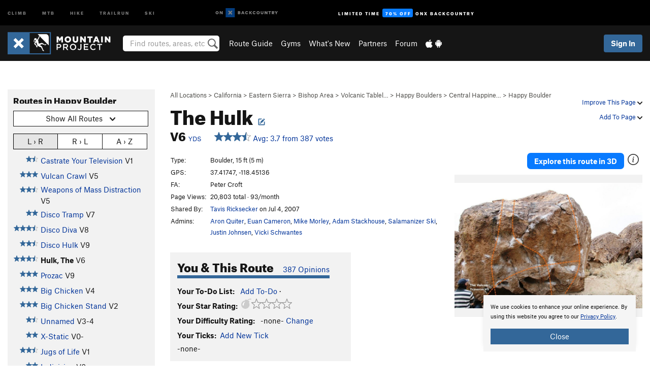

--- FILE ---
content_type: text/html; charset=utf-8
request_url: https://www.google.com/recaptcha/enterprise/anchor?ar=1&k=6LdFNV0jAAAAAJb9kqjVRGnzoAzDwSuJU1LLcyLn&co=aHR0cHM6Ly93d3cubW91bnRhaW5wcm9qZWN0LmNvbTo0NDM.&hl=en&v=7gg7H51Q-naNfhmCP3_R47ho&size=invisible&anchor-ms=20000&execute-ms=30000&cb=ll4vs69dsb7v
body_size: 48372
content:
<!DOCTYPE HTML><html dir="ltr" lang="en"><head><meta http-equiv="Content-Type" content="text/html; charset=UTF-8">
<meta http-equiv="X-UA-Compatible" content="IE=edge">
<title>reCAPTCHA</title>
<style type="text/css">
/* cyrillic-ext */
@font-face {
  font-family: 'Roboto';
  font-style: normal;
  font-weight: 400;
  font-stretch: 100%;
  src: url(//fonts.gstatic.com/s/roboto/v48/KFO7CnqEu92Fr1ME7kSn66aGLdTylUAMa3GUBHMdazTgWw.woff2) format('woff2');
  unicode-range: U+0460-052F, U+1C80-1C8A, U+20B4, U+2DE0-2DFF, U+A640-A69F, U+FE2E-FE2F;
}
/* cyrillic */
@font-face {
  font-family: 'Roboto';
  font-style: normal;
  font-weight: 400;
  font-stretch: 100%;
  src: url(//fonts.gstatic.com/s/roboto/v48/KFO7CnqEu92Fr1ME7kSn66aGLdTylUAMa3iUBHMdazTgWw.woff2) format('woff2');
  unicode-range: U+0301, U+0400-045F, U+0490-0491, U+04B0-04B1, U+2116;
}
/* greek-ext */
@font-face {
  font-family: 'Roboto';
  font-style: normal;
  font-weight: 400;
  font-stretch: 100%;
  src: url(//fonts.gstatic.com/s/roboto/v48/KFO7CnqEu92Fr1ME7kSn66aGLdTylUAMa3CUBHMdazTgWw.woff2) format('woff2');
  unicode-range: U+1F00-1FFF;
}
/* greek */
@font-face {
  font-family: 'Roboto';
  font-style: normal;
  font-weight: 400;
  font-stretch: 100%;
  src: url(//fonts.gstatic.com/s/roboto/v48/KFO7CnqEu92Fr1ME7kSn66aGLdTylUAMa3-UBHMdazTgWw.woff2) format('woff2');
  unicode-range: U+0370-0377, U+037A-037F, U+0384-038A, U+038C, U+038E-03A1, U+03A3-03FF;
}
/* math */
@font-face {
  font-family: 'Roboto';
  font-style: normal;
  font-weight: 400;
  font-stretch: 100%;
  src: url(//fonts.gstatic.com/s/roboto/v48/KFO7CnqEu92Fr1ME7kSn66aGLdTylUAMawCUBHMdazTgWw.woff2) format('woff2');
  unicode-range: U+0302-0303, U+0305, U+0307-0308, U+0310, U+0312, U+0315, U+031A, U+0326-0327, U+032C, U+032F-0330, U+0332-0333, U+0338, U+033A, U+0346, U+034D, U+0391-03A1, U+03A3-03A9, U+03B1-03C9, U+03D1, U+03D5-03D6, U+03F0-03F1, U+03F4-03F5, U+2016-2017, U+2034-2038, U+203C, U+2040, U+2043, U+2047, U+2050, U+2057, U+205F, U+2070-2071, U+2074-208E, U+2090-209C, U+20D0-20DC, U+20E1, U+20E5-20EF, U+2100-2112, U+2114-2115, U+2117-2121, U+2123-214F, U+2190, U+2192, U+2194-21AE, U+21B0-21E5, U+21F1-21F2, U+21F4-2211, U+2213-2214, U+2216-22FF, U+2308-230B, U+2310, U+2319, U+231C-2321, U+2336-237A, U+237C, U+2395, U+239B-23B7, U+23D0, U+23DC-23E1, U+2474-2475, U+25AF, U+25B3, U+25B7, U+25BD, U+25C1, U+25CA, U+25CC, U+25FB, U+266D-266F, U+27C0-27FF, U+2900-2AFF, U+2B0E-2B11, U+2B30-2B4C, U+2BFE, U+3030, U+FF5B, U+FF5D, U+1D400-1D7FF, U+1EE00-1EEFF;
}
/* symbols */
@font-face {
  font-family: 'Roboto';
  font-style: normal;
  font-weight: 400;
  font-stretch: 100%;
  src: url(//fonts.gstatic.com/s/roboto/v48/KFO7CnqEu92Fr1ME7kSn66aGLdTylUAMaxKUBHMdazTgWw.woff2) format('woff2');
  unicode-range: U+0001-000C, U+000E-001F, U+007F-009F, U+20DD-20E0, U+20E2-20E4, U+2150-218F, U+2190, U+2192, U+2194-2199, U+21AF, U+21E6-21F0, U+21F3, U+2218-2219, U+2299, U+22C4-22C6, U+2300-243F, U+2440-244A, U+2460-24FF, U+25A0-27BF, U+2800-28FF, U+2921-2922, U+2981, U+29BF, U+29EB, U+2B00-2BFF, U+4DC0-4DFF, U+FFF9-FFFB, U+10140-1018E, U+10190-1019C, U+101A0, U+101D0-101FD, U+102E0-102FB, U+10E60-10E7E, U+1D2C0-1D2D3, U+1D2E0-1D37F, U+1F000-1F0FF, U+1F100-1F1AD, U+1F1E6-1F1FF, U+1F30D-1F30F, U+1F315, U+1F31C, U+1F31E, U+1F320-1F32C, U+1F336, U+1F378, U+1F37D, U+1F382, U+1F393-1F39F, U+1F3A7-1F3A8, U+1F3AC-1F3AF, U+1F3C2, U+1F3C4-1F3C6, U+1F3CA-1F3CE, U+1F3D4-1F3E0, U+1F3ED, U+1F3F1-1F3F3, U+1F3F5-1F3F7, U+1F408, U+1F415, U+1F41F, U+1F426, U+1F43F, U+1F441-1F442, U+1F444, U+1F446-1F449, U+1F44C-1F44E, U+1F453, U+1F46A, U+1F47D, U+1F4A3, U+1F4B0, U+1F4B3, U+1F4B9, U+1F4BB, U+1F4BF, U+1F4C8-1F4CB, U+1F4D6, U+1F4DA, U+1F4DF, U+1F4E3-1F4E6, U+1F4EA-1F4ED, U+1F4F7, U+1F4F9-1F4FB, U+1F4FD-1F4FE, U+1F503, U+1F507-1F50B, U+1F50D, U+1F512-1F513, U+1F53E-1F54A, U+1F54F-1F5FA, U+1F610, U+1F650-1F67F, U+1F687, U+1F68D, U+1F691, U+1F694, U+1F698, U+1F6AD, U+1F6B2, U+1F6B9-1F6BA, U+1F6BC, U+1F6C6-1F6CF, U+1F6D3-1F6D7, U+1F6E0-1F6EA, U+1F6F0-1F6F3, U+1F6F7-1F6FC, U+1F700-1F7FF, U+1F800-1F80B, U+1F810-1F847, U+1F850-1F859, U+1F860-1F887, U+1F890-1F8AD, U+1F8B0-1F8BB, U+1F8C0-1F8C1, U+1F900-1F90B, U+1F93B, U+1F946, U+1F984, U+1F996, U+1F9E9, U+1FA00-1FA6F, U+1FA70-1FA7C, U+1FA80-1FA89, U+1FA8F-1FAC6, U+1FACE-1FADC, U+1FADF-1FAE9, U+1FAF0-1FAF8, U+1FB00-1FBFF;
}
/* vietnamese */
@font-face {
  font-family: 'Roboto';
  font-style: normal;
  font-weight: 400;
  font-stretch: 100%;
  src: url(//fonts.gstatic.com/s/roboto/v48/KFO7CnqEu92Fr1ME7kSn66aGLdTylUAMa3OUBHMdazTgWw.woff2) format('woff2');
  unicode-range: U+0102-0103, U+0110-0111, U+0128-0129, U+0168-0169, U+01A0-01A1, U+01AF-01B0, U+0300-0301, U+0303-0304, U+0308-0309, U+0323, U+0329, U+1EA0-1EF9, U+20AB;
}
/* latin-ext */
@font-face {
  font-family: 'Roboto';
  font-style: normal;
  font-weight: 400;
  font-stretch: 100%;
  src: url(//fonts.gstatic.com/s/roboto/v48/KFO7CnqEu92Fr1ME7kSn66aGLdTylUAMa3KUBHMdazTgWw.woff2) format('woff2');
  unicode-range: U+0100-02BA, U+02BD-02C5, U+02C7-02CC, U+02CE-02D7, U+02DD-02FF, U+0304, U+0308, U+0329, U+1D00-1DBF, U+1E00-1E9F, U+1EF2-1EFF, U+2020, U+20A0-20AB, U+20AD-20C0, U+2113, U+2C60-2C7F, U+A720-A7FF;
}
/* latin */
@font-face {
  font-family: 'Roboto';
  font-style: normal;
  font-weight: 400;
  font-stretch: 100%;
  src: url(//fonts.gstatic.com/s/roboto/v48/KFO7CnqEu92Fr1ME7kSn66aGLdTylUAMa3yUBHMdazQ.woff2) format('woff2');
  unicode-range: U+0000-00FF, U+0131, U+0152-0153, U+02BB-02BC, U+02C6, U+02DA, U+02DC, U+0304, U+0308, U+0329, U+2000-206F, U+20AC, U+2122, U+2191, U+2193, U+2212, U+2215, U+FEFF, U+FFFD;
}
/* cyrillic-ext */
@font-face {
  font-family: 'Roboto';
  font-style: normal;
  font-weight: 500;
  font-stretch: 100%;
  src: url(//fonts.gstatic.com/s/roboto/v48/KFO7CnqEu92Fr1ME7kSn66aGLdTylUAMa3GUBHMdazTgWw.woff2) format('woff2');
  unicode-range: U+0460-052F, U+1C80-1C8A, U+20B4, U+2DE0-2DFF, U+A640-A69F, U+FE2E-FE2F;
}
/* cyrillic */
@font-face {
  font-family: 'Roboto';
  font-style: normal;
  font-weight: 500;
  font-stretch: 100%;
  src: url(//fonts.gstatic.com/s/roboto/v48/KFO7CnqEu92Fr1ME7kSn66aGLdTylUAMa3iUBHMdazTgWw.woff2) format('woff2');
  unicode-range: U+0301, U+0400-045F, U+0490-0491, U+04B0-04B1, U+2116;
}
/* greek-ext */
@font-face {
  font-family: 'Roboto';
  font-style: normal;
  font-weight: 500;
  font-stretch: 100%;
  src: url(//fonts.gstatic.com/s/roboto/v48/KFO7CnqEu92Fr1ME7kSn66aGLdTylUAMa3CUBHMdazTgWw.woff2) format('woff2');
  unicode-range: U+1F00-1FFF;
}
/* greek */
@font-face {
  font-family: 'Roboto';
  font-style: normal;
  font-weight: 500;
  font-stretch: 100%;
  src: url(//fonts.gstatic.com/s/roboto/v48/KFO7CnqEu92Fr1ME7kSn66aGLdTylUAMa3-UBHMdazTgWw.woff2) format('woff2');
  unicode-range: U+0370-0377, U+037A-037F, U+0384-038A, U+038C, U+038E-03A1, U+03A3-03FF;
}
/* math */
@font-face {
  font-family: 'Roboto';
  font-style: normal;
  font-weight: 500;
  font-stretch: 100%;
  src: url(//fonts.gstatic.com/s/roboto/v48/KFO7CnqEu92Fr1ME7kSn66aGLdTylUAMawCUBHMdazTgWw.woff2) format('woff2');
  unicode-range: U+0302-0303, U+0305, U+0307-0308, U+0310, U+0312, U+0315, U+031A, U+0326-0327, U+032C, U+032F-0330, U+0332-0333, U+0338, U+033A, U+0346, U+034D, U+0391-03A1, U+03A3-03A9, U+03B1-03C9, U+03D1, U+03D5-03D6, U+03F0-03F1, U+03F4-03F5, U+2016-2017, U+2034-2038, U+203C, U+2040, U+2043, U+2047, U+2050, U+2057, U+205F, U+2070-2071, U+2074-208E, U+2090-209C, U+20D0-20DC, U+20E1, U+20E5-20EF, U+2100-2112, U+2114-2115, U+2117-2121, U+2123-214F, U+2190, U+2192, U+2194-21AE, U+21B0-21E5, U+21F1-21F2, U+21F4-2211, U+2213-2214, U+2216-22FF, U+2308-230B, U+2310, U+2319, U+231C-2321, U+2336-237A, U+237C, U+2395, U+239B-23B7, U+23D0, U+23DC-23E1, U+2474-2475, U+25AF, U+25B3, U+25B7, U+25BD, U+25C1, U+25CA, U+25CC, U+25FB, U+266D-266F, U+27C0-27FF, U+2900-2AFF, U+2B0E-2B11, U+2B30-2B4C, U+2BFE, U+3030, U+FF5B, U+FF5D, U+1D400-1D7FF, U+1EE00-1EEFF;
}
/* symbols */
@font-face {
  font-family: 'Roboto';
  font-style: normal;
  font-weight: 500;
  font-stretch: 100%;
  src: url(//fonts.gstatic.com/s/roboto/v48/KFO7CnqEu92Fr1ME7kSn66aGLdTylUAMaxKUBHMdazTgWw.woff2) format('woff2');
  unicode-range: U+0001-000C, U+000E-001F, U+007F-009F, U+20DD-20E0, U+20E2-20E4, U+2150-218F, U+2190, U+2192, U+2194-2199, U+21AF, U+21E6-21F0, U+21F3, U+2218-2219, U+2299, U+22C4-22C6, U+2300-243F, U+2440-244A, U+2460-24FF, U+25A0-27BF, U+2800-28FF, U+2921-2922, U+2981, U+29BF, U+29EB, U+2B00-2BFF, U+4DC0-4DFF, U+FFF9-FFFB, U+10140-1018E, U+10190-1019C, U+101A0, U+101D0-101FD, U+102E0-102FB, U+10E60-10E7E, U+1D2C0-1D2D3, U+1D2E0-1D37F, U+1F000-1F0FF, U+1F100-1F1AD, U+1F1E6-1F1FF, U+1F30D-1F30F, U+1F315, U+1F31C, U+1F31E, U+1F320-1F32C, U+1F336, U+1F378, U+1F37D, U+1F382, U+1F393-1F39F, U+1F3A7-1F3A8, U+1F3AC-1F3AF, U+1F3C2, U+1F3C4-1F3C6, U+1F3CA-1F3CE, U+1F3D4-1F3E0, U+1F3ED, U+1F3F1-1F3F3, U+1F3F5-1F3F7, U+1F408, U+1F415, U+1F41F, U+1F426, U+1F43F, U+1F441-1F442, U+1F444, U+1F446-1F449, U+1F44C-1F44E, U+1F453, U+1F46A, U+1F47D, U+1F4A3, U+1F4B0, U+1F4B3, U+1F4B9, U+1F4BB, U+1F4BF, U+1F4C8-1F4CB, U+1F4D6, U+1F4DA, U+1F4DF, U+1F4E3-1F4E6, U+1F4EA-1F4ED, U+1F4F7, U+1F4F9-1F4FB, U+1F4FD-1F4FE, U+1F503, U+1F507-1F50B, U+1F50D, U+1F512-1F513, U+1F53E-1F54A, U+1F54F-1F5FA, U+1F610, U+1F650-1F67F, U+1F687, U+1F68D, U+1F691, U+1F694, U+1F698, U+1F6AD, U+1F6B2, U+1F6B9-1F6BA, U+1F6BC, U+1F6C6-1F6CF, U+1F6D3-1F6D7, U+1F6E0-1F6EA, U+1F6F0-1F6F3, U+1F6F7-1F6FC, U+1F700-1F7FF, U+1F800-1F80B, U+1F810-1F847, U+1F850-1F859, U+1F860-1F887, U+1F890-1F8AD, U+1F8B0-1F8BB, U+1F8C0-1F8C1, U+1F900-1F90B, U+1F93B, U+1F946, U+1F984, U+1F996, U+1F9E9, U+1FA00-1FA6F, U+1FA70-1FA7C, U+1FA80-1FA89, U+1FA8F-1FAC6, U+1FACE-1FADC, U+1FADF-1FAE9, U+1FAF0-1FAF8, U+1FB00-1FBFF;
}
/* vietnamese */
@font-face {
  font-family: 'Roboto';
  font-style: normal;
  font-weight: 500;
  font-stretch: 100%;
  src: url(//fonts.gstatic.com/s/roboto/v48/KFO7CnqEu92Fr1ME7kSn66aGLdTylUAMa3OUBHMdazTgWw.woff2) format('woff2');
  unicode-range: U+0102-0103, U+0110-0111, U+0128-0129, U+0168-0169, U+01A0-01A1, U+01AF-01B0, U+0300-0301, U+0303-0304, U+0308-0309, U+0323, U+0329, U+1EA0-1EF9, U+20AB;
}
/* latin-ext */
@font-face {
  font-family: 'Roboto';
  font-style: normal;
  font-weight: 500;
  font-stretch: 100%;
  src: url(//fonts.gstatic.com/s/roboto/v48/KFO7CnqEu92Fr1ME7kSn66aGLdTylUAMa3KUBHMdazTgWw.woff2) format('woff2');
  unicode-range: U+0100-02BA, U+02BD-02C5, U+02C7-02CC, U+02CE-02D7, U+02DD-02FF, U+0304, U+0308, U+0329, U+1D00-1DBF, U+1E00-1E9F, U+1EF2-1EFF, U+2020, U+20A0-20AB, U+20AD-20C0, U+2113, U+2C60-2C7F, U+A720-A7FF;
}
/* latin */
@font-face {
  font-family: 'Roboto';
  font-style: normal;
  font-weight: 500;
  font-stretch: 100%;
  src: url(//fonts.gstatic.com/s/roboto/v48/KFO7CnqEu92Fr1ME7kSn66aGLdTylUAMa3yUBHMdazQ.woff2) format('woff2');
  unicode-range: U+0000-00FF, U+0131, U+0152-0153, U+02BB-02BC, U+02C6, U+02DA, U+02DC, U+0304, U+0308, U+0329, U+2000-206F, U+20AC, U+2122, U+2191, U+2193, U+2212, U+2215, U+FEFF, U+FFFD;
}
/* cyrillic-ext */
@font-face {
  font-family: 'Roboto';
  font-style: normal;
  font-weight: 900;
  font-stretch: 100%;
  src: url(//fonts.gstatic.com/s/roboto/v48/KFO7CnqEu92Fr1ME7kSn66aGLdTylUAMa3GUBHMdazTgWw.woff2) format('woff2');
  unicode-range: U+0460-052F, U+1C80-1C8A, U+20B4, U+2DE0-2DFF, U+A640-A69F, U+FE2E-FE2F;
}
/* cyrillic */
@font-face {
  font-family: 'Roboto';
  font-style: normal;
  font-weight: 900;
  font-stretch: 100%;
  src: url(//fonts.gstatic.com/s/roboto/v48/KFO7CnqEu92Fr1ME7kSn66aGLdTylUAMa3iUBHMdazTgWw.woff2) format('woff2');
  unicode-range: U+0301, U+0400-045F, U+0490-0491, U+04B0-04B1, U+2116;
}
/* greek-ext */
@font-face {
  font-family: 'Roboto';
  font-style: normal;
  font-weight: 900;
  font-stretch: 100%;
  src: url(//fonts.gstatic.com/s/roboto/v48/KFO7CnqEu92Fr1ME7kSn66aGLdTylUAMa3CUBHMdazTgWw.woff2) format('woff2');
  unicode-range: U+1F00-1FFF;
}
/* greek */
@font-face {
  font-family: 'Roboto';
  font-style: normal;
  font-weight: 900;
  font-stretch: 100%;
  src: url(//fonts.gstatic.com/s/roboto/v48/KFO7CnqEu92Fr1ME7kSn66aGLdTylUAMa3-UBHMdazTgWw.woff2) format('woff2');
  unicode-range: U+0370-0377, U+037A-037F, U+0384-038A, U+038C, U+038E-03A1, U+03A3-03FF;
}
/* math */
@font-face {
  font-family: 'Roboto';
  font-style: normal;
  font-weight: 900;
  font-stretch: 100%;
  src: url(//fonts.gstatic.com/s/roboto/v48/KFO7CnqEu92Fr1ME7kSn66aGLdTylUAMawCUBHMdazTgWw.woff2) format('woff2');
  unicode-range: U+0302-0303, U+0305, U+0307-0308, U+0310, U+0312, U+0315, U+031A, U+0326-0327, U+032C, U+032F-0330, U+0332-0333, U+0338, U+033A, U+0346, U+034D, U+0391-03A1, U+03A3-03A9, U+03B1-03C9, U+03D1, U+03D5-03D6, U+03F0-03F1, U+03F4-03F5, U+2016-2017, U+2034-2038, U+203C, U+2040, U+2043, U+2047, U+2050, U+2057, U+205F, U+2070-2071, U+2074-208E, U+2090-209C, U+20D0-20DC, U+20E1, U+20E5-20EF, U+2100-2112, U+2114-2115, U+2117-2121, U+2123-214F, U+2190, U+2192, U+2194-21AE, U+21B0-21E5, U+21F1-21F2, U+21F4-2211, U+2213-2214, U+2216-22FF, U+2308-230B, U+2310, U+2319, U+231C-2321, U+2336-237A, U+237C, U+2395, U+239B-23B7, U+23D0, U+23DC-23E1, U+2474-2475, U+25AF, U+25B3, U+25B7, U+25BD, U+25C1, U+25CA, U+25CC, U+25FB, U+266D-266F, U+27C0-27FF, U+2900-2AFF, U+2B0E-2B11, U+2B30-2B4C, U+2BFE, U+3030, U+FF5B, U+FF5D, U+1D400-1D7FF, U+1EE00-1EEFF;
}
/* symbols */
@font-face {
  font-family: 'Roboto';
  font-style: normal;
  font-weight: 900;
  font-stretch: 100%;
  src: url(//fonts.gstatic.com/s/roboto/v48/KFO7CnqEu92Fr1ME7kSn66aGLdTylUAMaxKUBHMdazTgWw.woff2) format('woff2');
  unicode-range: U+0001-000C, U+000E-001F, U+007F-009F, U+20DD-20E0, U+20E2-20E4, U+2150-218F, U+2190, U+2192, U+2194-2199, U+21AF, U+21E6-21F0, U+21F3, U+2218-2219, U+2299, U+22C4-22C6, U+2300-243F, U+2440-244A, U+2460-24FF, U+25A0-27BF, U+2800-28FF, U+2921-2922, U+2981, U+29BF, U+29EB, U+2B00-2BFF, U+4DC0-4DFF, U+FFF9-FFFB, U+10140-1018E, U+10190-1019C, U+101A0, U+101D0-101FD, U+102E0-102FB, U+10E60-10E7E, U+1D2C0-1D2D3, U+1D2E0-1D37F, U+1F000-1F0FF, U+1F100-1F1AD, U+1F1E6-1F1FF, U+1F30D-1F30F, U+1F315, U+1F31C, U+1F31E, U+1F320-1F32C, U+1F336, U+1F378, U+1F37D, U+1F382, U+1F393-1F39F, U+1F3A7-1F3A8, U+1F3AC-1F3AF, U+1F3C2, U+1F3C4-1F3C6, U+1F3CA-1F3CE, U+1F3D4-1F3E0, U+1F3ED, U+1F3F1-1F3F3, U+1F3F5-1F3F7, U+1F408, U+1F415, U+1F41F, U+1F426, U+1F43F, U+1F441-1F442, U+1F444, U+1F446-1F449, U+1F44C-1F44E, U+1F453, U+1F46A, U+1F47D, U+1F4A3, U+1F4B0, U+1F4B3, U+1F4B9, U+1F4BB, U+1F4BF, U+1F4C8-1F4CB, U+1F4D6, U+1F4DA, U+1F4DF, U+1F4E3-1F4E6, U+1F4EA-1F4ED, U+1F4F7, U+1F4F9-1F4FB, U+1F4FD-1F4FE, U+1F503, U+1F507-1F50B, U+1F50D, U+1F512-1F513, U+1F53E-1F54A, U+1F54F-1F5FA, U+1F610, U+1F650-1F67F, U+1F687, U+1F68D, U+1F691, U+1F694, U+1F698, U+1F6AD, U+1F6B2, U+1F6B9-1F6BA, U+1F6BC, U+1F6C6-1F6CF, U+1F6D3-1F6D7, U+1F6E0-1F6EA, U+1F6F0-1F6F3, U+1F6F7-1F6FC, U+1F700-1F7FF, U+1F800-1F80B, U+1F810-1F847, U+1F850-1F859, U+1F860-1F887, U+1F890-1F8AD, U+1F8B0-1F8BB, U+1F8C0-1F8C1, U+1F900-1F90B, U+1F93B, U+1F946, U+1F984, U+1F996, U+1F9E9, U+1FA00-1FA6F, U+1FA70-1FA7C, U+1FA80-1FA89, U+1FA8F-1FAC6, U+1FACE-1FADC, U+1FADF-1FAE9, U+1FAF0-1FAF8, U+1FB00-1FBFF;
}
/* vietnamese */
@font-face {
  font-family: 'Roboto';
  font-style: normal;
  font-weight: 900;
  font-stretch: 100%;
  src: url(//fonts.gstatic.com/s/roboto/v48/KFO7CnqEu92Fr1ME7kSn66aGLdTylUAMa3OUBHMdazTgWw.woff2) format('woff2');
  unicode-range: U+0102-0103, U+0110-0111, U+0128-0129, U+0168-0169, U+01A0-01A1, U+01AF-01B0, U+0300-0301, U+0303-0304, U+0308-0309, U+0323, U+0329, U+1EA0-1EF9, U+20AB;
}
/* latin-ext */
@font-face {
  font-family: 'Roboto';
  font-style: normal;
  font-weight: 900;
  font-stretch: 100%;
  src: url(//fonts.gstatic.com/s/roboto/v48/KFO7CnqEu92Fr1ME7kSn66aGLdTylUAMa3KUBHMdazTgWw.woff2) format('woff2');
  unicode-range: U+0100-02BA, U+02BD-02C5, U+02C7-02CC, U+02CE-02D7, U+02DD-02FF, U+0304, U+0308, U+0329, U+1D00-1DBF, U+1E00-1E9F, U+1EF2-1EFF, U+2020, U+20A0-20AB, U+20AD-20C0, U+2113, U+2C60-2C7F, U+A720-A7FF;
}
/* latin */
@font-face {
  font-family: 'Roboto';
  font-style: normal;
  font-weight: 900;
  font-stretch: 100%;
  src: url(//fonts.gstatic.com/s/roboto/v48/KFO7CnqEu92Fr1ME7kSn66aGLdTylUAMa3yUBHMdazQ.woff2) format('woff2');
  unicode-range: U+0000-00FF, U+0131, U+0152-0153, U+02BB-02BC, U+02C6, U+02DA, U+02DC, U+0304, U+0308, U+0329, U+2000-206F, U+20AC, U+2122, U+2191, U+2193, U+2212, U+2215, U+FEFF, U+FFFD;
}

</style>
<link rel="stylesheet" type="text/css" href="https://www.gstatic.com/recaptcha/releases/7gg7H51Q-naNfhmCP3_R47ho/styles__ltr.css">
<script nonce="cP1_nJBQlndfhx6nAL0BGg" type="text/javascript">window['__recaptcha_api'] = 'https://www.google.com/recaptcha/enterprise/';</script>
<script type="text/javascript" src="https://www.gstatic.com/recaptcha/releases/7gg7H51Q-naNfhmCP3_R47ho/recaptcha__en.js" nonce="cP1_nJBQlndfhx6nAL0BGg">
      
    </script></head>
<body><div id="rc-anchor-alert" class="rc-anchor-alert"></div>
<input type="hidden" id="recaptcha-token" value="[base64]">
<script type="text/javascript" nonce="cP1_nJBQlndfhx6nAL0BGg">
      recaptcha.anchor.Main.init("[\x22ainput\x22,[\x22bgdata\x22,\x22\x22,\[base64]/[base64]/[base64]/KE4oMTI0LHYsdi5HKSxMWihsLHYpKTpOKDEyNCx2LGwpLFYpLHYpLFQpKSxGKDE3MSx2KX0scjc9ZnVuY3Rpb24obCl7cmV0dXJuIGx9LEM9ZnVuY3Rpb24obCxWLHYpe04odixsLFYpLFZbYWtdPTI3OTZ9LG49ZnVuY3Rpb24obCxWKXtWLlg9KChWLlg/[base64]/[base64]/[base64]/[base64]/[base64]/[base64]/[base64]/[base64]/[base64]/[base64]/[base64]\\u003d\x22,\[base64]\\u003d\\u003d\x22,\x22woDCgcKCQmtpw6LCiktIwrsDIMOVTRkZUhYqVMKEw5vDlcOFwq7CisOqw7NhwoRSagvDpMKTUWHCjz5wwr97fcKjwpzCj8KLw6PDtMOsw4AQwoUfw7nDv8KhN8KswqLDpUxqc27CnsOOw4Byw4k2wrY0wq/CuAA4XhROEFxDYsOGEcOIZcK3wpvCv8KCacOCw5hKwqFnw70HJhvCui0eTwvCtijCrcKDw4PCom1Hf8ODw7nCm8KhVcO3w6XCn194w7DCtlQZw4xWL8K5BWHCl2VGZcOSPsKZJsKww60/wrkLbsOsw5rCosOORlTDlsKNw5bCv8K4w6dXwqEdSV0rwqXDuGg/DMKlVcKaTMOtw6kyXSbCmXVAAWlVwozClcK+w4prUMKfFC1YLDkqf8OVaxgsNsOLRsOoGl02X8K7w5HCmMOqwojCoMKLdRjDpsKlwoTClzwNw6pXwqPDoAXDhHfDi8O2w4XChHIfU117wotaAhLDvnnCu2l+KWNBDsK6VsKlwpfCsl04Lx/ClsK6w5jDiiXDkMKHw4zCrgpaw4ZIUMOWBD9AcsOIV8O8w7/[base64]/w57DiMKPw47Ci8OWEcKYRQPCjlDDhcO+wrLCp8O1w6TCmsKXA8Obw5M3XldVNVDDkMOpKcOAwrlIw6YKw6/DpsKOw6cqwo7DmcKVWcO+w4Bhw4gHC8OwXjTCu3/Cl39Xw6TCncKTDCvCrWsJPmTCi8KKYsOpwodEw6PDr8OZOiR1GcOZNnBsVsOsa3zDoixTw7vCs2dfwp7CihvCgAQFwrQMwpHDpcO2wqrCvhMuT8O0QcKbWDNFUgvDug7ChMKSwpvDpD1Sw5LDk8K8M8K7KcOGUcK3wqnCj17DhsOaw49Nw4F3wpnCjw/[base64]/[base64]/DuFPDssKJwo7Do8KBwp7DksOBwo56Eh3DkE9vw5wrH8Ojwp9wfMOqZBh4wp8wwrJywq3Dok3DtD3DsmjDjHU2dihIH8OrUBHCm8OAwopYC8ObE8Ouw7fDjVLCrcOuYcOHw4M/wrMUJiIdw6FFwrEDIsOqRcKzT0V+wrbDisOgwrjCosOhN8Oaw5DDvMOAYsKULEPDpBnCpAvClUvDqMOaw7jDvsOjw7/CpRRoBQIAUsKew6rCgSVawrt+fATDuibCvcOUwoHCpTTDrnfChMKiw5TDmsKvw7/[base64]/DsRFvbcOUXkDCrsKlwoPCgcOYwozDmMOVw5zDtBjDkMKeN8KEwooQw7/Cg0vDuHnDuHYuwoFQU8OZGW7DpMKNw6NXGcKLJV3CmCkzw6TDpsOmfMOywpkxIMK5wqF3dMKdwrIgIcOaNsK4Szd2wqnDoz3Dp8KQIMKxwpfClMO6woc0w67CtGbCssOfw4TCg3rDicKPwqktw6zDlwp/w4RYGWbDn8KewrzCrQ86ZMO4YsK0LFxUOkPDqcK5w7nCj8K+wpx/[base64]/MsOVwqnCoMKnJcOlwohebR/DrUkKw4bCpwLDucOEKMOKYhZRw7HCpAgZwpVNY8KCEFfDh8KJw7MHwo3ChcKneMOWw5khHMKECcO/[base64]/J8KIa8K3OTl9w6pUwpLDjThTWcOVwrI/[base64]/CqENLw4U5PlgpwpjCvx50G1dew5zDklYRfFrDvcOjFj3DhMOswr03w5RQTcO4fSZBZ8OJAFJ2w659w6Udw6DDkcOPwpMgMHR+w7MjBsOywp/DgT5sbUd+w7IUIUzCmsKswqR/wqwAwq/DvMKGw7k0wrFywpvDrMKlw5LCulHDn8KYdjVjPXtpwoRwwot1e8Ojw4DDlB8gHBTDvsKhwqFBw7YMUcKww4F9UFjCpS9vwoQjwp7ClBXDsgYZwp7DhHfCkmLCocO4w6F9BC0Swq4/HcO4IsKiw63CoRnDoTLCnSnDiMOEw5bDg8KNIsOsF8Oqw79SwpFcNWlQQ8OqDsOcwpk9I1duHlk6aMKJbm0+dTLDhcOJwq18wohAJQ/DoMOYVMOJDMOjw4bCsMKJNAgxw7PDsSd3wo5NI8OZTMKywq/CjWHCicOEXMKIwowVYS/[base64]/CpMOew5kxHzZMJ8OEw6DDo1RswoDClMKHT1nDjsOSN8KzwoMQwqbDiWI7bTseJFnCn1l6E8KMw5ckw6tWwpFpwq7Cl8Oew4dwCnc/N8Kbw6ZUWsKvZsOZLhzDu3sew5/[base64]/DpcO3dsOvw4jDuhV+Z0vCrU0uwp8zw7HCpkdiShcpwqPCpysAV0ckS8OfNsO3w78Xw6XDtCvDmm5ow4vDpzZ0w67Chh5HOMO5wocBwpPCmMODwp/Cp8KuOsKpwpXDuyhcw7pWw7s/BsKROsODwoYrVMOTwpw6wpUcZMOTw5YoOgjDkMORw4x1w7cUecKQe8O4wrXCjsOYaR9fSD7DrFjCqTTCjsK2WcOjwojCkMOfHT9bHArCoTkIFQgkMsKdw7cbwrQ/QGc1EMO3wqticsOWwpdIYMOlw6cmw7TClRfCvx9WEsKswpPDoMKhw6vDvsO+w4LDv8KAwprCo8K9w5EYw6I1JsO2QMKsw6h8w6TCjiNWDE8Xd8O9Dj8rTsKANGTDiR16cUl2w5jCvMOvw7/[base64]/wo7Djn7CgcOtMnc4wrXDhMOgeQMXw4PCoMK9woMXw5nDvcKFw4nDoyc5VxLDhVQ+wqfDn8KhLDzCjcO4c8KfJMOCwrXDhS1JwrfCukwwCFbDgsOyVVZTd05Swoldw797CsKGf8KndTkdRiHDnsKzVTAAwqQJw4lKHMOMfFl2wrXDsCdCw4/CpWZiwp3CgcKhRlBUfVM8HF4Aw53DpsK9wpp8wqvCilHDgcKsZ8KSJF7CjMKwWMK1wrDCvjHCl8OHQ8KORDzCjxLDqsKoEgzCmiHDjcKmVcK3GlIheARsJ23CvsKSw6Yyw69WJghDw5vCjsKLw5TDj8Osw5rDiA0eOsKLHQ/DhgRpw6zCncKFbsOBwrrDqyzDlsKUwqZWNcK/wrXDjcONaQISZMOXw7nCsElbU1Ixwo/Dv8Kcw4dLdDfCqsOsw77DgMKsw7bCjDEZwqhWw6zDok/DusOiRixQPHFGw5VMRcOow7dVQnbDscK4woLDj3YLI8KxOsKjwqQkw4BHF8KKU2rCnixVVcKQw5F4wrU7XSxmwpJIZ0DCrS7Ch8KTw5hNN8KKdVvDo8Kyw4fCvhnCncOxw5rCu8OXZMO4OW/Cr8O8w7DChh5aYU/CrjPDgBvDjcOhKHp5R8K1N8OWL1IoUmwZw6h6OhTCjWssW3V5fMOJRRnDisKcwr3CmncAIMOlWhTCjhvDn8KqKEpHwpJJK3nCk1gxw7DDnjTDk8KWRwfChcOaw5gSLsOoI8OSZWnCqBsowp7DoD/[base64]/[base64]/[base64]/DpggQIAgteloWw4dBw6sGwphYKcKMUcKTaMOsbg81IgLCrkIYZMOGaD4IwrPCjSVpw7XDimbDsUjDtMKWwp/CksOAJcOFa8KLOnnDgn7Cv8Ovw4TCjMKmfSnCiMO1aMKZwofDrHvDgsK8UcOxMhFrRCgQJcKlwpfCmH3CpsO0DMOTwobCol7DkcOywrkNwpltw5tIPMKpBhvDp8KLw5PDn8Ocw44ww5wKDxfCoVYxZMOjw77CkXzDqcOuTMORbsKiw7x+w5vDvw/CjFdBbMKJccOGL2dSBcKuVcO8woZdGsOzQkTDoMK2w6HDlMKSY03DoG8uEsOdBQPCjcOWwo0fw6VDBxgvfMKXPMKew4zCo8OQw4nCk8Kgw5HClWPDisKGw7gYMB/[base64]/DvsKCwqrCpXhGw63DgcKubMOjPcK9wp7DkcORdcOPXBoGYDrDqhQjw44UwoPDj3HDlzXCqsOQw7bCvyXDp8OIHw3DsEUfw7NlG8KRF17DpQHCmjFkRMO+JGLCvyJYw4/[base64]/[base64]/N8KaRcKQw7LDncOjwp7CgsKmw65uQsK+wqAEByINwqDCisO8ZhpMdAtiwoQBwr8wcMKJY8Olw61WC8KhwocZw5BAwo7CuEIGw4Zsw4JRFW0Xw6jCjGdCUMK7w7MJwpgdwqsOWsO3w7LCh8KnwoUUJMOwBxHClTHDqcOSwpfCtnDCp0jClMKKw6vCpBjDpy/Dk1rDkMKuwq7CrsOpIsKlw4InMcOAYcKtFMO8ecKfw44Ow5cmw43DjsKvwplgEsKOw6XDnCc/bcKjwqR9wqN3woBHw7pzE8KVNsO3WsKudB8MUDdEexjDnAzDv8K9KMOEw7BLKQNmA8Onwp7CoxHDp10SHcKmw4zDgMO4w5DDq8OYIcOuw4jCsD/ClMOlw7XDk2RWecOdwopTw4Ufw7h8w6ZOwrhMw55CQXc+KcKKYMK0w5dgXMKiwo/DisKSw4TDkMKZJ8OteDjDt8OBVg8OcsOjXmfCsMKXfsOyQzRyK8KVIkUOwpLDnRUeUcKbw5Ikw7DCnMKsw7vDrMOtw7vCo0LCtGXClsOqIyQmGB4+wpnDikjDq2fDtDTCpsK0woIqw54lw4tjbWxPeR3Ct0J1wpQMw5sOw6DDmzfDhiHDs8KuCmRew6HCpcOww5/CnQnCk8KfTsOuw7cZwqcIWBkvZsK+w53ChsORw5/CtMOxHcOZU07Cjhx7w6PClsOCD8Oyw4xRwqlBMMOjwoRjSVLCp8OywolrFsKEQDbCg8KMCwgwKF0JczvCozwnbV/[base64]/[base64]/wpZYF8ODw5h0WFfDgMKGBwjCrhFrMUzDpsO4w4nCrsO5wrpkw5rCksODw7l4w4dew6kTw7vCtThHw4c9wpcpw5JDecK/XMKPdMKYw7wsHcKCwpknDMOFw7suw5BQw54XwqfCl8OOasK7w6rCkUgDwpB3w54eTAN4w6TDhMK9wr/Do0bCnMO3IcKrw6YcKcODwpheRibCpsOCwpnCuDTChsKZLMKsw7XDvALCscKuwqdhwpnDoGJLUBtWaMOEwo1GwpTCrMKxK8OYwqzDvsOgwonCiMKbdj0gAcOPE8KaV1sMLE7DsTV4w4dKXG7DtsO9NMOlVMKDwopcwr7CoB5iw5/ClcK1dcOrMhnDj8KnwqdILQXCiMOyQkl9wrQkXcOtw5tgw6HCqwfCtQrCpF3DosOoOsOHwpHDmD3ClMKtw6PDh1hZMcKWd8O4wp/Cgk3DmcKUOsKQw5fCosOmAGVvw4/[base64]/DtMKlw5DCtQBfBMOMU8OhZm/[base64]/Cj1zDgGzDlMKJHTcmw7Zyw6YmDcKbaMKOIBJUNCHCij/Dj0vDiXfDrFjCksKpwp1Kwo/CocKrGVnDpyzCsMKZIyjCsF7DncKbw4wwO8K3JUkEw73Cj0bDlwjDhsKhWcOkworCoTwWS2rCmTLDtk7CjzUGQx3Ch8OQwq06w6bDhsK3Vj/[base64]/YRZowqAwYXhnHsOyw7DDm8KUw5hCw5UsXjzCtHV+PsOfw4Z0ZMKQw7oyw74qdsONwrUHFlxnw7tqNcKrw7Qgw4vClsOcIlDDi8KzRyd4w5sXw4t6dBTCmMOuNlvDlwYdFjQTWQwKwr9/RCfDrSrDtMKvLgVpF8K7I8KNwqBZQQjDkXfCsX8xw4ggTnLCgcOjwprDp2/Cj8OZZMKkw4NyC397Cg/DmhF3wpXDg8OeLhfDv8O0Mit0H8Oxw7jDpsKMw7zCn0vDtcO6LnfCrMK7w4Iwwo/CpxTDmsOiG8O8w4QaD28EwqnChBBSVxTCkyc/QDYow4w/wrDDkcOxw6MnEh0Zai4kwoDCnmLCtmxpPcK/KHfDgcOrXSLDnDXDlsOCeiZxWcKGw77DhBkTwqnCmMKOcMOsw4/DqMO6wqZJw6nDn8O2Qy/[base64]/CtyDDisKRDcOMAGTDjTLDnMOSw6DCrwVnVcOWw5kvO2wReEPCqkwfXsKTw5l1wp8uWkjCskLCvlE6wpBow7jDmcOUwqDDl8OQJj53w44BdMKwe1QdLT7CkWhnRghdwr4YS2F3c2B9Q1hsIG5Gwq4/BFvCqMODdcOqwqbDkQXDhMO4EcOEVnFkwr7DvMKcXjULwqQqS8KlwrLDnBHDl8OXRSTCisOKwqLDjsOWwoUdw4DCp8OGT0RPw5/[base64]/T1VJe8OgwpDClx/[base64]/CocK1URDDoMK2w5LCmsKEASzDnMOELwtmaAzDhXpqwoDCi8KCU8OsYsKFw6vDkgDCo0IGw5TDmcKPfyzDpmI3eyHCkkE9CQxVEVDCozVLwoIxw5pbVyADwqVwYMKjYcK/LMOVw6zCrMKvwqHDu13Cmih3wq9Rw6ktcCfChlrCiE03I8ONw6U2fXLCksOVRMKTKcKLHcOqFsO/wpvDjm7CsljDim5xRsK1Z8OALsO9w4h2IzVew5xkSnhnesO5bhASNcKIZmQiw7HChhUDOhNUN8O8wpUvR3zCusK0A8O1wrHCtjUocMODw7gFcsO3GjdVwoRgRxjDuMKLTsOKwrPDoFTDjVcBw4lpLsKrw6jDnHVEXMOZw5RnJMOWwp56w6bCk8K4OwzCo8KZF2rDgiw/w60SVMOAH8KmMMKRw5Alw7HCuCZVwpkzw4cdw4AqwoJBasK7Ol1Owq5iwqZ0USjCjsOww6nCrg0lw4oaZ8OCw7vDjMKBZWJdw5jCqGTCjhrDisKHdgIdwp3DtTMYw7TCgFhlBUzCrsOdwoQewoTCrsOYwpspwq4nAMOPwoXCi0zCnMOcwoHCoMO0wp5Kw44NWAnDnBV/wpFhw4wwBAjCggtvA8OvUxM0VHjDnMKKwr7CmFrCusOPw5h7GsKqOcKlwokIw5DDpcKEc8KPw74Sw48DwodsWkHDig1uwpEIw7YRwr/[base64]/DusKfwpkmwqfDs8KIDjDDoMO4wpRbwrjCnm/ChcOYBxbChcOsw4xRw70+wrTCmcKYwroxw4/Cm0LDoMOtwqlvCxbCrMOHZm/DgXw2akHChsOJKsKjd8OVw5VkAsKuw5xrXlB4OAnCkgErPAlZw7NFTVARYWApEDsGw5oywq4zwqkYwo/[base64]/DsF7DqMKNw63Dh1wMw4oFw5bDp8OFwqd7wqHCssKjW8K3AsK6HcKZCl3DmEBjwqrDtThUWxrDpsOgRFoAOMO7LsOxw4pBeCjDscKoGMKEdHPDggbDlcK5w5fDp0NRwqR/woR8w6LCuzTCgMKOQAg8wpxHwofDs8KWw7XCrcKiwpEtwqXDkMOfw5zDi8OywrXDoEPChlRWAxQ+wrLDu8Onw50DCnQ0XFzDpBobJ8KfwoM4w7zDtsOZw6/Du8OSwrsZw4UrFcOjwoMyw5JBL8OEwqnCh1/CscO8w47DpMOnK8KLNsO7wqNeLMOndsOWTVXCpMK6wq/[base64]/DscOcKcKOwrHDr0bDh3XCrWfCpsKOw7rCjcOuYDQ8WyhENwzDh8Ozwr/CtcKaw7jDjMOUQMKEFDl0Gko6wo8/YsOFMQbDlMKewp4Yw7fCm148wqrCqMKxwrTDlCXDlMO9w5vDlcOow61ewrM/FMKBwoPCj8KjJsOhNMKrwq7CvcOjCnLCqC7DlXbCvsORw5dMBVliN8OpwqUGdsKnw6/ChcOGaG/DmcO7QsKSwpTCiMOFEcKQNxtfbgbDlcK0SsO+ah9MwozCpXoRPsOSTilTwpjDgMKWZVjCg8KVw751JcOXQsOlwpEdw7h4PsOJw5cZbyJeNlh0YV/CkcK3H8KKNRnDnsOoLcORXlBbwq/[base64]/ChG1KwrNVH2vDrVnDhcKPwqArDVXDtCrDmMKcUETDok0/LVt9wrQGC8K9w7nCi8OCWcKuEhJbeCcfwpp/w4TCpsODCFJoGcKUw5QJw6N0G3EWI2/CrMKVbFJMR1nDscK0w6fCnUrDu8OPWCMYATXDl8OoIznCh8Osw6jDvDfDrQgEJcKrw4Rbw5XDoQQEwoPDhhJNdMO+woZdw48aw55HOMOASMK+AcKybcOhwppZw6Ahw5RTRMOzOMO3E8O2w4HCisKNwrHDlTZsw4nDsWo3B8OLd8KWYsKPVsK1OjRrQsOuw43DksK/wp3CtMKxWF5LWcKPW1hxwrDDv8KvwrHCocKDBsOWHg5WVlcrWE1nfcOCZMKWwoHCksKowqdWw5fCt8O6w4BLZsKURsOZbMOPw7AAw4DChsOKwqTDrMO+wpkiOAnCigvCn8OTeWnCu8Kdw7/[base64]/CgsOQKcKNJgzDiC/Ch8OwwrLCjwpvwoPCt1rDtEEzChbClEw6cBLDjsOEJMO3w6YKw7szw785bRNDLFPCkMKaw7HCsT9bw5DCkWLDqjHDnMO/w4IsLjI1QsOPwpjDhsKPTMK3w6BGwqpVw51PL8K9wr1iw5kZwqVmB8OINidcdsKVw64rwonDrMOawoAOw4bClA3DrEHCn8ONGHdED8O/SsKNGVYew5hTwo1Pw7wawpwLwoDCnwTDiMKIKMK9w7ZuwpfCvMK/UcK2w6PDjixiVUrDoRXCh8KXL8KFPcO9HB1lw4wvw5bDo3ggwqTDoW9lGcOicUbCv8OyJcOyQGYbNMO9woQgw68mwqDChjLDjCtew7YPf3LChsOqw6/[base64]/Vg/DulvCox3DiA7DgcKGKE/Du3rDqMO+w4Q0wp/DvzVcwpfDscOhR8KNRHVpTg4Mw4ZAEMKzwrvCiCZ4J8Kuw4Mlw5YtTmrDkHpSKzw6BwXCi3tROTXDmjfDrXtmw5rDj0clw47DtcK6VGcPwp/Ch8Kvw7lhw7lkw5xUQcO/wr7ChHzDn3HCjlRvw47DuU7Dp8KiwrwUwosXasKAwqnDlsOrwqdyw4stw4nDmjHCnEERdR3CgcOVwoHCnMKwH8O9w4zDllDDhsO2S8KiFnYgw4/Cs8OFP1AdYsKdRgQGwp4Iwp8qwrc8VcO8FnDCr8Kaw4YPbsKLay1yw4U/[base64]/CoB7CncKUI8OfPX4swrvDqMOIwrHCk3A+CMOzK8Obw4TChW3Cux7DnW/CgmPCrC1iLMKWMkdhYwsyw4hNesORw4s4SsK9dg4GbFTDrC3CpsKYHyHCnAo7PcKVJ0XDuMODDUrDtcOOQ8Ovchksw4vDocOnXRPChMOvNWHDskE3wrNpwqJhwrggwoYLwr8GYn7Dn0rDpMOBKRsXBjLCkcKawpM8F3PCvcO/ainCuxnDsMKNC8KfFcKxCsOhw4xSwrvDkU3CoDbDuDoPw7XCm8K6fCROw5hweMOjacOLw7BTW8OsJWMaTmFhwoYtGSfCrTfCtMOWVGXDncOTwqbDlsKsCTUlwpzCssOxw4LCsVrCpgEFQTFqOcKlBsO6DcO/V8KawqEywoDCusOyNcKIWgbDmDYCwrYoXMKuwpvDv8KSwpNzw4dYHlPCrH7CgD/DlWjCmDF2wo4VBRQ0N1hQw5MUQcKXwrDDtwfCm8KvFkLDqHbCuwHCvw5YSmMhRDsNw6pgScKQX8O6w6dhSSzCtcO9w4vCkh3ClMOwXA5+CDbCvsKawpQOw58RwovDrkJSasKgV8K2UGrCr04gw5XDssOewo52w6QbZ8OvwpRlw5AlwoM5EcKtw6/[base64]/DnktsCBVWw6zDnWYzLibDvkjDjcOiUipjw45RTwl+UMKNWcOuE2XCuHPDrsOWw7Q9wqxedVJew7w/[base64]/Du8OCw5vDh8K5WMKpd8OseWd3wq8EwoIpDX/Cug/Dmm3CusK6w6o+asKtCnANw5I/L8O5NjYow77DnMK4w4fClsK3w7ctW8K6w6PDqTfCk8KMdMOTbCzDpsKLLAnDtsOcwrpcwrXCn8KMwpQHbWPCocKgTmItw5bCiFFKwp/[base64]/CuA0ewrrDkMOUegrClcOYw4zDscOBCS1WwqnCslVTJ30PwoHDisOuwqzCmnhkFCzDhTvDg8KyAcKjIyMiw6nDgMOmEMKqwpY6w69zw5jCn1fCr2AHJjbDkMKffcKPw58zw43CulXDtWI6w4PCiX/CvMOeBl0rGQpMMkjDkWYiwr/Dj3fDncO4w63DpjnDvsOgIMKmwrzCgcOXGMOmLHnDmw0rP8ONcULDp8OEZsKuNsOnw6vCrMKXwq4OwrrDpmnClDxrVUxaf27CkEDDv8O2ScOLw4fCpsKIwqbClsO4wr5uE34lPl4NYnpHQcOGwo3CoS3DplBvwoNjwpXDvMKfw7kww4XCncK3LRBGw44iVcKve3/DocODKMKrOwJCw6rDuB/DsMK5fU8eN8OzwoXDizMPwprDhMOfw4Jrw6XCuFh8FMK9FMO2HHTDgcK/Wk1Gwr4ZecOSPEvDvHBVwoQgwrQbwqR0YgjCnhjCjE3DqwjCnknDksOUEQUubhwewqDCrVY8w4LDh8O6w58QwoDDosOmfkYbw4BFwpNqU8KJD3vCjHzDlMK+XV9XQnHDtMKkcgTCiG4Rw6Miw6dfACkxMk7Cu8K9c3HDrcKTccKZU8KkwpBjf8KNQXtFw57Dj3/DkAAlw6AcSApmw6ptwqDDiAHDiy0SV1Npw5XDhMKNw6UDwrVlOsO/wrJ8wonCscK1wqjDvVLDg8Kbw4rCilAdaDDCsMOSw5xIc8Oow4dmw67Cvgh/w6pJVW5bL8OJwpsNwpHCtcK0w5R8V8KhCcOIa8KHNnVnw6Apw5vCnsOrw6zCrQTCihhmak4Hw4bCtT0Uw6QRK8KlwrMgQMOtKR9/aEczCMK/wqTCkQwFPsKkwrVYXsO2I8KYwoDCmVFow43CrMK/w5d1wpcxS8ORw5bCsxDCjcOTwrHCicOUGMKyQC/Cl0/CuRXDs8KpwqfDssOxw6dAwokaw5LDkxPCo8OKwrvDmHLDusKffkYBwpkQw7RoV8Kow6dIV8K8w5HDpDLDuXjDizMHw41TwpDDvCTDpMKObcONw7PCusKVwq87CRvCiCBRwpgwwrtdwplmw4ZPPMOtMwbCssO0w6XCrsKnRERSwr51ZA1Ewo/DijnCnVAZa8O5LEfDilvDjsKkwpDDkC4jworCo8Kvw5cUfcKZwovDmxPDjn7DjBsYwoTCqm7DkVMMDcKhMsKTwo/Dtw3DjTbCh8Kvw78gwolzIcO8w5A2w5AkQ8OLwoNTBcOSeAM/[base64]/[base64]/DgMKqw5Brw7lPwqV7wrs3w7/Dr10zwrdPYlvCqcOkd8Krwp9dwoXCqx1Sw6oZw7/DtVvDthrCqMKCwpUGM8OlPMKaPwbCtsK3ZMK+w6dYw7/CtBd1wpcJNDjDmxxmw7I8PxhYe27Cm8KKwo3CvsO2fypnwrzCqXABUsO+GgAHw7Jwwo3DjFnCgXnDk07CnsO0wpBOw5lowrHCqMOPRsOKZBbClsKKwpExw6Bmw7l1w6Vvw6wEwp1Zwp4JcV1/w4V7BDoYeSDCjzoPw4fDm8KXw77CgcKCYMOLLcOWw4t0wpx/V2DCjTU/[base64]/[base64]/[base64]/Dn8O5woEIYhVOFcKuHU1Nw5VNQcKmwq/CucKCAcOcw5jDgsKxwprCgzRAw5tswoQjw7jCocO2bGLCnX7Ch8KpeCE8wqRsw41SO8KnHzt8wofCjMOqw548Dj4abcKpecKgXMODRikqwrhgw59BZcKCJMO6LMKSQsKLw7Ntw6XDscK1wrnCqCslEsORwoE9w4/[base64]/wrxWw53CqcOdwrTCo1LCnMOATETDqsOgwqXDvENRw6pXwqxgcsKvw4EBwpzCjFkEfzQcwpTDpmvDoWQswpFzwr7Dp8OAVsKWwo9TwqVYN8Oowr1vwro0wp3DlEzCl8OTw69BTHtcw5xsQhvDr2/Cl1NVIF5hwrhJQGViwqZkKMK+KcOQwozDqG/[base64]/DnMK3LRQOaMKawqnCgCzDtMOVL2R9w7EDwoTChlLDsARRN8Omw6DCoMOuGUvDg8KyZDPDscORRnvDu8ObHwrChG0nb8KrasOfw4LCh8KOwoHCnG/DtcK/wpt5f8OzwqpewpnClCbCqBHDqMOMOSbCr1nCgcO/NRHDtsOuw4HDuU1iMMKrIynDt8ORQcO1TMOrwo07wp5rwoXCnsK+wp3Cq8K1wqknwpjCucOqwrXDgUXDkXVKAAFiaTpYw6lGAcOAwq9gwojClWcDL3fCkBQkwqoAwo1dw6vChmvCl2hFw5/[base64]/[base64]/wq3CvB3CqRLCrMOVfwPCkcOmRl/Ci8KzP2HDocORVlN0YXxFwrXDvU0Xwoslw4tew7kcw7JkUCjDjkY8CcOlw4XCscOVbMKZdxPDsH1iw75kwrbCpsOrYWdAw5fDjMKcNHbDk8Kvw4vCv3TDh8Kpw4UqPMKxw48DVz3DrsOHwonDn2LCkwLDisKRM0rCg8OFbknDosKiw7g8wp7Cmhh1wr/Cq0bDvTHDgcObw4XDiWI7w6rDpMKHwq/DvXLCvcKYwrnDgsOXK8KVPAwdHcOGRGoBPkd9wpp8w4zDrQbCnH7DusOjFAHDhRvCkMOCV8KkwpPCpMOsw7QNw6vCugzCpH4BfmYEw4/ClDrDjMO/[base64]/DpxDDvcO7wo/DuiQpKsO4e8KQOGzDpRLCjgI2L3jDmUglbcOZEVfCvsKfwqpSDlDCs2XDiQrClcOyG8KAJ8KKw5rDqMODwqc0LGVqwqvDq8OKK8O4JSkmw49Bw7DDlxckw6rCl8KKwrvCs8O/[base64]/DqcOtw5PDgsKQFB4Rw5HCozNGwo1TGyBYUT7CgBTCjjrCk8OlwrZ8w7bDpcOcw7BuMxl0csOXw6/CiwnDt2bDocOdOsKGw5LCrnrCuMK5CsKJw4cxKhwldsO8w6pKCQLDtsOjFMKnw4HDvkgoXD/CpWMqwqEZw5/DrBDCnGAZwqbDs8Kxw4gGwqvCoGYAesKrdVsCwq1XGsK1ciTDh8KtUwjDulsGwpZ/dcK4J8Opw4NldsKCSAfDiU5yw6IIwrZQZSZRSsK6YcKEwp9AesKHZsOdTXMQwoDCijHDnMKXwp1uLXoib0A/w5/[base64]/Kl0QDVFtw4TCm8Kaw5YVE8KrWsOKOjkSwpTDrcOcwp3CmsKgTxPClcKmw5t+w4jCrQUTLMKUw75cXRjDqcOLDMO+PU/CgmsfFR1LY8ODZMKFwr42UcOQwojDgglhw4TDvMOzw5XDtMK7wpXDscKjfcKfecOZw6hhX8Kow6VzHcOjwojDusKqfsOkw5EfIsK/w4xKwrLCscKjJ8OgF1/DhCMsUcKcw51PwpZ1w78Dw6BtwqDDhQBxR8KPJsOewoBfwrbDm8OKXMKSTzDDkcOCw7nCsMKSwowdAsKUw6zDmjIOQcKAwr54XUtRbcO+wq9THwB5w4o+woRWwqvDmsKFw7N5w5dZw5jCog53FMOmw5nCu8KswoHCjSjCj8OyFWwhwoRjEsK/[base64]/DlsKZYU8VAsOycsKqPRHCjMKzw5t5wonCk8KZwpnDuwd/d8OQQcKRwrzDsMKQOyHDoxVwwrDCpMKkwqLDkMORwrl8w4JbwqPDgsKUwrfDv8OBLMKDeBLDqcOBAcOdWmrDicKeLwfCjcO0RmnDg8KGRMOoOsOlw4pZw60ywpM2wpLDsWrDh8OpTsKPwq7Doi/DgCwGJTPDrHc0f3bDjBTCkErDihLDn8KYw69Zw5nCisKGwqctw6U9anQkw5cKF8O5SsOzOsKCw5ANw6sOwqHCoSHDqcKMYMKEw6jDv8O/[base64]/Y2FWwqjDvAQSLSc4fsOBw59Fa8KGwo/Dg3XDkQ5tSsOLXDfCs8Ouw5DDhsKqwrrDq2sDZlYKa3hKJsK8wqsFaEXCj8ODJcK4PBjCiS3CrgnCv8O+w6rCoh/DtMKXwpjCg8OhDMOsHMOkLEfDs2A/dcOiw47DjMKJwrrDh8KGw5powqJow67DqsK+SMKkw4vCu0/[base64]/XsOkwrEHPsOFwofCr8OIdSjCui4MwrXCsAAgwpFGwonCvsODw6gYcsOwwofDrRHDqUbDp8KkFGlFJcOfwo3DvcK4F0tHwpHDkMK5wpk7bMKhw4rCoF5sw6jCghArwrbDky8/wrNVOMKZwrIkw5xsV8O9fn3CpSpbZsKVwpzCicOFw7jCiMK0w7FLZArCr8OUwprCjDNwWsOZw4VhTMKYw4dKScOBw5PDpwh+w613wojCinpJLMO4wp3DisOQFcK7wqTCiMK6esO8wozCsQNTRFcjUybCvcOUw6NkFMOUCgJIw47Cqn/DsTLDqVsLS8KSw4oRfMKEwo8/w4PDkcO9EUDDmMK7Y1vCtzLDjMOdD8Kbw6nDkVoVwq3Dm8ODw5LCmMKQwp/CmRsXH8O8LnRPw6/DssKXwpvDrMOuwqrCrcKOwocPw6xfR8KYw6PCvhEtY3wswpRvLMOFwo7Ci8OYw4d1w7nDqMOsNMOfw5XDsMO4cSXCmcKGwoVhw6M6w74HYWgMw7R0B091LcK/aS7Dth5xXWVVw5bDm8OHYMOlR8KKw5oGw4lVwrbCt8KhwoPCpMKANivDuVXDqXVHeBzCo8OawrY8TgVVw5PDm0JewrPCvcKsL8OWwogawo12w6JbwptLwoLCgkjCp1XDiB/DvDTChyl0M8OpP8KWNG/CtDjDmgoGfMKSwpXCj8O9w48decK6HMOlw6XDq8KyLBfCqcOfwqIWw45fw47CssK2MUTCsMO7AcOyw4zDh8KYwqRaw6FgLQjDtsKiV27DmS/Ci0AafGZNIMOXwrTCiRJrCH/CvMKVIcOFY8OWUnxteG5qUzzCjnnClMKyw7TCtcK5wo1Jw4PChiPDtgnChDXCjsOmwprCmsOGwrJtwp8GBWZXbkcMw7jDg0vCoHHCrzrDo8KGYwc/eW5iw5hdwqNYD8Kaw7ZuPUnCtcKDwpTCnMOYXsKGTMOfw7HDiMKiwofDtSHDjsOew5DDl8OsDmg1wojCp8Oywq/Cgxdnw67DlsKmw6TCjGckwr4BBMKPcz3CrsKbw5w+YsO5A3DDml1Ce0wmbsKnw4piClTDkm/Ckz52CFJna2rDhsOuwoTCvEHCjTkAQC1ZwrgHOHMLwq3CscKTwokfw7hzw5bDicK8wo0Mw4cEwqzDow3CqzLCpsKtwrbDgh3CsmTDtsO3wrYBwqdZwrJ3M8O6wpPDkQsSaMOxw5cCU8K8M8OJdsO6aw9MbMKwUcO9NEs0TmRQwphkw5/Dr1M5ZcK9CkIOw6F7NlzCrhrDqcO3w7krwr3CscK0wqDDvGXDlXU1woQiZsOyw4Bvw7LDm8OCNcKAw7vCpB8pw7IXEcKHw644OnUdw7PDh8KADcOawp44Qj7ClcOKZMK1w4rCiMOlw6hjJsOawrXCssKMb8KlUCzDn8OuwqXCggfDkQrCnsKLwo/[base64]/ChlYqJDMFIl7CnRLCocOYw7sow5nCg8OSHcOVw74Mw5HCiF/DkzDDphBeeiFoH8O2FHxcwq/DrGJOMsKXw4hWRlbCrVJPw5RMw7VpKQfDnD8ow7nDrcKbwp5UMMKDw4coRB/Dk25zGlB6wobCh8KnDlMNw5TDusKQwpzCuMOAJ8Kgw4nDpsOuw75Tw63Cq8Oww6gSwq7CrcOhwrnDsCBBw7XCjBjCmcKFLlbDrRnDry/Dkyd4EsOuGEXDnDhWw61QwpFVwpHDoDk7wr5ew7HDvMK8w4dEwprCtcK2FRdBKcKxfMOzG8KMwpDCulXCvnXCkCAWw6nCkXHDhQk1acKUw5jCl8K+w6XDncO3w4TCtsKDSMK/wqnCj3jDrS/DrMO4F8KuEcKgPw0vw5LDvHLCqsO+BcOjYMK9Fy8meMOIH8OPXwjDjw9qQcKqw6zCq8O8w6LCo3YDw791w7Uhw4ZFwovCiz3DrR4Mw5XCmAbCj8OqWTMhw558w4cZwqwKQ8KOwq9zNcK3wrHCjMKBVcK/fwxmw67CmMKxIwduIEHCo8K5w7jChz7DlzrCnsKcGBDDssOUw5DChg0AUcOmwpAjQV01ZcK0woPDvU/[base64]/[base64]/wonCksKiw5QVfl5ETcK8OsKIw54bfcKWY8OSEMKqwpLDkVTCoS/Dl8KWwrbDhcKww7xjP8OwwrTDlAQKPC3DmC0Yw7hqwpMIw5zDkXXCk8O6wp7CoUNSw7nDusOzOnzDiMOjwooHwq3CiC4rw51Xwohcwql/w4jCncOFFMOzw79pwrdKRsKyGcO+CyDDg2TCncOVWMO4LcKUwrsDwq5cN8OIwqQ/wroIwo8sGsKtwqzCiMKjRggaw5UBw7/DmcO8O8KIwqLCm8KRw4AawoTDisK4wrDDqMOzCQ4Vwqpqw4QTBw0ewrhBIcOII8ODwoNwwrViwqnCvcKOwpB/[base64]/D2xPFMKxwrzCpDEYK8OxTsO1IMKgw4gFwrbDhjRLw4TDjsOaUcKKX8KZDsO+w5Yubj7CgUHCosKlHsO3ZQLCn2VuKi9ZwqQzwq7DvMOnw79ZfcKMw657w7DClQYPwqfDvy3CvcO9MwZJwol/ExFrw4zDkDjDtcK/esOMXip0ScOZwqTDgB3DmMKCAsKrwqnCuk/DplEhLcOxFG3Ci8K1wroQwqvCv07DiF8kw4h6cHXDlcKtBcK5w7vDhDRIZAV8WcKYYsK2MDPCrsOHO8Klw7ZYHcKlwrxXecKDwqxSURLDoMKlw6XDqcOOw5IYfz0awr/DjFgRfVzCoX4sw5FIwq7DuWt7wrImJilHw6EMwpXDmsOhw7zDoi50wrIpFMKDw5ETRcK3wrrCgsOxVMKyw7RyZnNMwrPDocOTcU3DssKgw4ULwrrDgARLwo1PUsKLwpTCl8KdEcKGEDnCtRtBcg3ChMKhKznDjA7DocO5wqfDpcOy\x22],null,[\x22conf\x22,null,\x226LdFNV0jAAAAAJb9kqjVRGnzoAzDwSuJU1LLcyLn\x22,0,null,null,null,1,[21,125,63,73,95,87,41,43,42,83,102,105,109,121],[-1442069,771],0,null,null,null,null,0,null,0,null,700,1,null,0,\[base64]/tzcYADoGZWF6dTZkEg4Iiv2INxgAOgVNZklJNBoZCAMSFR0U8JfjNw7/vqUGGcSdCRmc4owCGQ\\u003d\\u003d\x22,0,0,null,null,1,null,0,0],\x22https://www.mountainproject.com:443\x22,null,[3,1,1],null,null,null,1,3600,[\x22https://www.google.com/intl/en/policies/privacy/\x22,\x22https://www.google.com/intl/en/policies/terms/\x22],\x22eSQlCH1undeZTCSrfuhgDNcu/ZsbHSCUG7N4t5K4OcM\\u003d\x22,1,0,null,1,1766519079599,0,0,[234],null,[245,250,70,246],\x22RC-0zrFRMQ0yeNNuA\x22,null,null,null,null,null,\x220dAFcWeA4V8Hia974UrTmZJMZ4PJNYTzkyPpC4lOYWOK-quhIfosvqzj7SKSecFIyxCliVpaB6PENcYeouo8JoErcA800p-dXv0g\x22,1766601879345]");
    </script></body></html>

--- FILE ---
content_type: text/html; charset=utf-8
request_url: https://www.google.com/recaptcha/api2/aframe
body_size: -270
content:
<!DOCTYPE HTML><html><head><meta http-equiv="content-type" content="text/html; charset=UTF-8"></head><body><script nonce="aXjZ83HMLUxL3Oec4MidaQ">/** Anti-fraud and anti-abuse applications only. See google.com/recaptcha */ try{var clients={'sodar':'https://pagead2.googlesyndication.com/pagead/sodar?'};window.addEventListener("message",function(a){try{if(a.source===window.parent){var b=JSON.parse(a.data);var c=clients[b['id']];if(c){var d=document.createElement('img');d.src=c+b['params']+'&rc='+(localStorage.getItem("rc::a")?sessionStorage.getItem("rc::b"):"");window.document.body.appendChild(d);sessionStorage.setItem("rc::e",parseInt(sessionStorage.getItem("rc::e")||0)+1);localStorage.setItem("rc::h",'1766515480954');}}}catch(b){}});window.parent.postMessage("_grecaptcha_ready", "*");}catch(b){}</script></body></html>

--- FILE ---
content_type: text/javascript; charset=utf-8
request_url: https://app.link/_r?sdk=web2.86.5&branch_key=key_live_pjQ0EKK0ulHZ2Vn7cvVJNidguqosf7sF&callback=branch_callback__0
body_size: 67
content:
/**/ typeof branch_callback__0 === 'function' && branch_callback__0("1532083831261633408");

--- FILE ---
content_type: image/svg+xml
request_url: https://www.mountainproject.com/img/exclamationYellow.svg
body_size: -152
content:
<svg height="15" viewBox="0 0 16 15" width="16" xmlns="http://www.w3.org/2000/svg"><g fill="none" fill-rule="evenodd"><path d="m15.92624 14.1611053-7.4232-13.67842109c-.1032-.17684211-.2944-.28578947-.5032-.28578947s-.4008.10894736-.5032.28578947l-7.4224 13.67842109c-.1008.1736842-.0992.3876315.0048.5589473.104.1736842.2928.2802632.4984.2802632h14.8456c.204 0 .3952-.106579.4984-.2802632.1032-.1713158.1048-.3852631.0048-.5589473" fill="#e4ac00"/><g fill="#000"><path d="m8 4.47813158c-.4416 0-.8.35368421-.8.78947368v4.74473684c0 .4357895.3584.7894737.8.7894737s.8-.3536842.8-.7894737v-4.74473684c0-.43578947-.3584-.78947368-.8-.78947368"/><path d="m8.8 12.3145263c0 .4357895-.3584.7894737-.8.7894737s-.8-.3536842-.8-.7894737.3584-.7894737.8-.7894737.8.3536842.8.7894737"/></g></g></svg>

--- FILE ---
content_type: image/svg+xml
request_url: https://www.mountainproject.com/img/camera.svg
body_size: -299
content:
<svg xmlns="http://www.w3.org/2000/svg" viewBox="0 0 24 24">
	<title>
		camera
	</title>
		<path d="M3 7h3l1.703-2.555A1 1 0 0 1 8.535 4h6.933a1 1 0 0 1 .833.446L18 7H21a1 1 0 0 1 1 1v11a1 1 0 0 1-1 1H3a1 1 0 0 1-1-1V8a1 1 0 0 1 1-1zm1 11h16V9h-2.534a1 1 0 0 1-.832-.446L14.933 6H9.07L7.367 8.555A1 1 0 0 1 6.535 9H4v9zm8 0a5 5 0 1 1 0-10 5 5 0 0 1 0 10zm0-2a3 3 0 1 0 0-6 3 3 0 0 0 0 6z"/>
</svg>